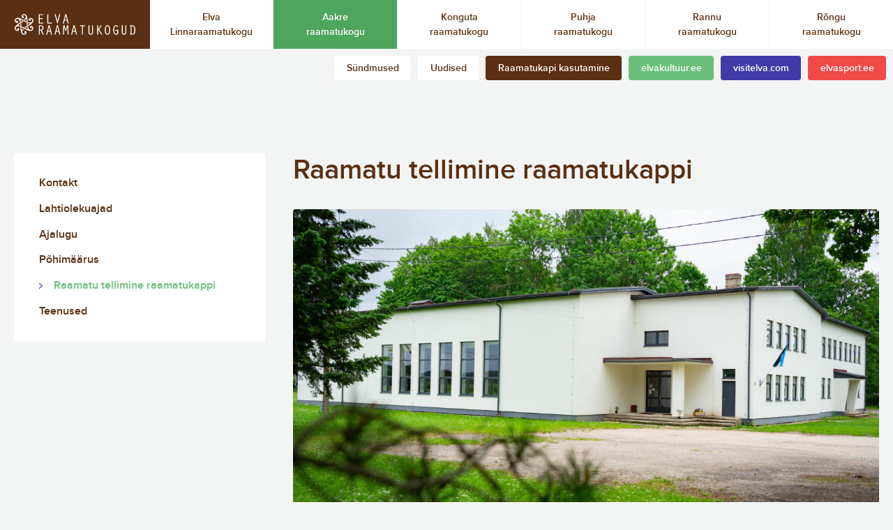

--- FILE ---
content_type: text/html; charset=UTF-8
request_url: https://elvaraamatukogud.ee/aakre-raamatukogu/raamatutellimineraamatukappi/
body_size: 4994
content:
<!doctype html><html lang="et" class="no-js"><head><meta charset="UTF-8"><link media="all" href="https://elvaraamatukogud.ee/wp-content/cache/autoptimize/css/autoptimize_b98286e3d1b3e337f44a428ee098819d.css" rel="stylesheet"><title> Raamatu tellimine raamatukappi</title><link href="//www.google-analytics.com" rel="dns-prefetch"><meta http-equiv="X-UA-Compatible" content="IE=edge,chrome=1"><meta name="viewport" content="width=device-width, initial-scale=1.0"><meta name="theme-color" content="#5b2f12"><meta name='robots' content='max-image-preview:large' /><link rel="alternate" title="oEmbed (JSON)" type="application/json+oembed" href="https://elvaraamatukogud.ee/wp-json/oembed/1.0/embed?url=https%3A%2F%2Felvaraamatukogud.ee%2Faakre-raamatukogu%2Fraamatutellimineraamatukappi%2F" /><link rel="alternate" title="oEmbed (XML)" type="text/xml+oembed" href="https://elvaraamatukogud.ee/wp-json/oembed/1.0/embed?url=https%3A%2F%2Felvaraamatukogud.ee%2Faakre-raamatukogu%2Fraamatutellimineraamatukappi%2F&#038;format=xml" /> <script type="text/javascript" src="https://elvaraamatukogud.ee/wp-content/themes/elva/js/lib/modernizr-2.7.1.min.js?ver=2.7.1" id="modernizr-js"></script> <script type="text/javascript" src="https://elvaraamatukogud.ee/wp-content/themes/elva/js/lazysizes.min.js" id="lazysizes-js"></script> <link rel="https://api.w.org/" href="https://elvaraamatukogud.ee/wp-json/" /><link rel="alternate" title="JSON" type="application/json" href="https://elvaraamatukogud.ee/wp-json/wp/v2/pages/899" /><link rel="apple-touch-icon" sizes="152x152" href="/wp-content/uploads/fbrfg/apple-touch-icon.png"><link rel="icon" type="image/png" sizes="32x32" href="/wp-content/uploads/fbrfg/favicon-32x32.png"><link rel="icon" type="image/png" sizes="16x16" href="/wp-content/uploads/fbrfg/favicon-16x16.png"><link rel="manifest" href="/wp-content/uploads/fbrfg/site.webmanifest"><link rel="mask-icon" href="/wp-content/uploads/fbrfg/safari-pinned-tab.svg" color="#5b2f12"><link rel="shortcut icon" href="/wp-content/uploads/fbrfg/favicon.ico"><meta name="msapplication-TileColor" content="#ffffff"><meta name="msapplication-config" content="/wp-content/uploads/fbrfg/browserconfig.xml"><meta name="theme-color" content="#ffffff"><link rel="icon" href="https://elvaraamatukogud.ee/wp-content/uploads/2019/05/elvakultuur_favicon-150x150.jpg" sizes="32x32" /><link rel="icon" href="https://elvaraamatukogud.ee/wp-content/uploads/2019/05/elvakultuur_favicon.jpg" sizes="192x192" /><link rel="apple-touch-icon" href="https://elvaraamatukogud.ee/wp-content/uploads/2019/05/elvakultuur_favicon.jpg" /><meta name="msapplication-TileImage" content="https://elvaraamatukogud.ee/wp-content/uploads/2019/05/elvakultuur_favicon.jpg" /></head><body class="wp-singular page-template-default page page-id-899 page-child parent-pageid-862 wp-theme-elva raamatutellimineraamatukappi"><header class="header"> <a href="https://elvaraamatukogud.ee" class="header-logo"> <img src="https://elvaraamatukogud.ee/wp-content/themes/elva/assets/elva_raamatukogud.svg" alt=""> </a><ul id="menu-header" class="header-menu"><li class="menu-item-li  has-children level-0"><a class="menu-item" href="https://elvaraamatukogud.ee/elva-linnaraamatukogu/">Elva Linnaraamatukogu</a></li><li class="menu-item-li current-page-ancestor active has-children level-0"><a class="menu-item" href="https://elvaraamatukogud.ee/aakre-raamatukogu/">Aakre raamatukogu</a></li><li class="menu-item-li  has-children level-0"><a class="menu-item" href="https://elvaraamatukogud.ee/konguta-raamatukogu/">Konguta raamatukogu</a></li><li class="menu-item-li  has-children level-0"><a class="menu-item" href="https://elvaraamatukogud.ee/puhja-raamatukogu/">Puhja raamatukogu</a></li><li class="menu-item-li  has-children level-0"><a class="menu-item" href="https://elvaraamatukogud.ee/rannu-raamatukogu/">Rannu raamatukogu</a></li><li class="menu-item-li  has-children level-0"><a class="menu-item" href="https://elvaraamatukogud.ee/rongu-raamatukogu/">Rõngu raamatukogu</a></li></ul><div class="subheader"><ul class="subheader-menu semibold font-s"><li><a href="https://elvaraamatukogud.ee/sundmused/" class="styled-link">Sündmused</a></li><li><a href="https://elvaraamatukogud.ee/uudised/" class="styled-link">Uudised</a></li></ul> <a href="https://elvaraamatukogud.ee/raamatulaenutuskapi-kasutamine/" class="custom-btn slim brown" target="_blank">Raamatukapi kasutamine</a><a href="https://elvakultuur.ee/" class="custom-btn slim green" target="_blank">elvakultuur.ee</a><a href="https://visitelva.com" class="custom-btn slim blue" target="_blank">visitelva.com</a><a href="http://elvasport.ee/" class="custom-btn slim red" target="_blank">elvasport.ee</a></div><div class="mobile-header-menu js-mobile-menu"><ul id="menu-mobile" class="mobile-menu-inner"><li class="menu-item-li level-0"><a class="menu-item" href="https://elvaraamatukogud.ee/sundmused/">Sündmused</a></li><li class="menu-item-li level-0"><a class="menu-item" href="https://elvaraamatukogud.ee/uudised/">Uudised</a></li><li class="menu-item-li current-page-ancestor active has-children level-0"><a class="menu-item" href="https://elvaraamatukogud.ee/aakre-raamatukogu/">Aakre raamatukogu</a><ul class='menu-ul'><li class="menu-item-li level-1"><a class="menu-item" href="https://elvaraamatukogud.ee/aakre-raamatukogu/kontakt/">Kontakt</a></li><li class="menu-item-li level-1"><a class="menu-item" href="https://elvaraamatukogud.ee/aakre-raamatukogu/lahtiolekuajad/">Lahtiolekuajad</a></li><li class="menu-item-li level-1"><a class="menu-item" href="https://elvaraamatukogud.ee/aakre-raamatukogu/ajalugu/">Ajalugu</a></li><li class="menu-item-li level-1"><a class="menu-item" href="https://elvaraamatukogud.ee/aakre-raamatukogu/pohimaarus/">Põhimäärus</a></li><li class="menu-item-li active level-1"><a class="menu-item" href="https://elvaraamatukogud.ee/aakre-raamatukogu/raamatutellimineraamatukappi/">Raamatu tellimine raamatukappi</a></li><li class="menu-item-li level-1"><a class="menu-item" href="https://elvaraamatukogud.ee/aakre-raamatukogu/teenused/">Teenused</a></li></ul></li><li class="menu-item-li  has-children level-0"><a class="menu-item" href="https://elvaraamatukogud.ee/konguta-raamatukogu/">Konguta raamatukogu</a><ul class='menu-ul'><li class="menu-item-li level-1"><a class="menu-item" href="https://elvaraamatukogud.ee/konguta-raamatukogu/raamatu-tellimine-raamatukappi/">Raamatu tellimine raamatukappi</a></li><li class="menu-item-li level-1"><a class="menu-item" href="https://elvaraamatukogud.ee/konguta-raamatukogu/laenutamine/">Laenutamine</a></li><li class="menu-item-li level-1"><a class="menu-item" href="https://elvaraamatukogud.ee/konguta-raamatukogu/teenused/">Teenused</a></li><li class="menu-item-li level-1"><a class="menu-item" href="https://elvaraamatukogud.ee/konguta-raamatukogu/lahtiolekuajad/">Lahtiolekuajad</a></li><li class="menu-item-li level-1"><a class="menu-item" href="https://elvaraamatukogud.ee/konguta-raamatukogu/pohimaarus/">Põhimäärus</a></li><li class="menu-item-li level-1"><a class="menu-item" href="https://elvaraamatukogud.ee/konguta-raamatukogu/kontakt/">Kontakt</a></li><li class="menu-item-li level-1"><a class="menu-item" href="https://elvaraamatukogud.ee/konguta-raamatukogu/ajalugu/">Ajalugu</a></li></ul></li><li class="menu-item-li  has-children level-0"><a class="menu-item" href="https://elvaraamatukogud.ee/puhja-raamatukogu/">Puhja raamatukogu</a><ul class='menu-ul'><li class="menu-item-li level-1"><a class="menu-item" href="https://elvaraamatukogud.ee/puhja-raamatukogu/lahtiolekuajad/">Lahtiolekuajad</a></li><li class="menu-item-li level-1"><a class="menu-item" href="https://elvaraamatukogud.ee/puhja-raamatukogu/ulila-harukogu/">Ulila harukogu</a></li><li class="menu-item-li level-1"><a class="menu-item" href="https://elvaraamatukogud.ee/puhja-raamatukogu/uula-harukogu/">Uula harukogu</a></li><li class="menu-item-li level-1"><a class="menu-item" href="https://elvaraamatukogud.ee/puhja-raamatukogu/laenutamine/">Laenutamine</a></li><li class="menu-item-li level-1"><a class="menu-item" href="https://elvaraamatukogud.ee/puhja-raamatukogu/internetipunkt/">Ajalugu</a></li><li class="menu-item-li level-1"><a class="menu-item" href="https://elvaraamatukogud.ee/puhja-raamatukogu/pohimaarus/">Põhimäärus</a></li><li class="menu-item-li level-1"><a class="menu-item" href="https://elvaraamatukogud.ee/puhja-raamatukogu/kontakt/">Kontakt</a></li></ul></li><li class="menu-item-li  has-children level-0"><a class="menu-item" href="https://elvaraamatukogud.ee/rannu-raamatukogu/">Rannu raamatukogu</a><ul class='menu-ul'><li class="menu-item-li level-1"><a class="menu-item" href="https://elvaraamatukogud.ee/rannu-raamatukogu/lahtiolekuajad/">Lahtiolekuajad</a></li><li class="menu-item-li level-1"><a class="menu-item" href="https://elvaraamatukogud.ee/rannu-raamatukogu/laenutuskapp/">Laenutamine</a></li><li class="menu-item-li level-1"><a class="menu-item" href="https://elvaraamatukogud.ee/rannu-raamatukogu/teenused/">Teenused</a></li><li class="menu-item-li level-1"><a class="menu-item" href="https://elvaraamatukogud.ee/rannu-raamatukogu/internetipunkt/">Ajalugu</a></li><li class="menu-item-li level-1"><a class="menu-item" href="https://elvaraamatukogud.ee/rannu-raamatukogu/pohimaarus/">Põhimäärus</a></li><li class="menu-item-li level-1"><a class="menu-item" href="https://elvaraamatukogud.ee/rannu-raamatukogu/kontakt/">Kontakt</a></li><li class="menu-item-li level-1"><a class="menu-item" href="https://elvaraamatukogud.ee/rannu-raamatukogu/sangla-harukogu/">Sangla harukogu</a></li></ul></li><li class="menu-item-li  has-children level-0"><a class="menu-item" href="https://elvaraamatukogud.ee/rongu-raamatukogu/">Rõngu raamatukogu</a><ul class='menu-ul'><li class="menu-item-li level-1"><a class="menu-item" href="https://elvaraamatukogud.ee/rongu-raamatukogu/kontakt/">Kontakt</a></li><li class="menu-item-li level-1"><a class="menu-item" href="https://elvaraamatukogud.ee/rongu-raamatukogu/lahtiolekuajad/">Lahtiolekuajad</a></li><li class="menu-item-li level-1"><a class="menu-item" href="https://elvaraamatukogud.ee/rongu-raamatukogu/internetipunkt/">Ajalugu</a></li><li class="menu-item-li level-1"><a class="menu-item" href="https://elvaraamatukogud.ee/rongu-raamatukogu/pohimaarus/">Põhimäärus</a></li><li class="menu-item-li level-1"><a class="menu-item" href="https://elvaraamatukogud.ee/rongu-raamatukogu/erivajadusega-kulastajale/">Erivajadusega külastajale</a></li><li class="menu-item-li level-1"><a class="menu-item" href="https://elvaraamatukogud.ee/rongu-raamatukogu/raamatukapp/">Raamatu tellimine raamatukappi</a></li><li class="menu-item-li level-1"><a class="menu-item" href="https://elvaraamatukogud.ee/rongu-raamatukogu/hellenurme-harukogu/">Hellenurme harukogu</a></li><li class="menu-item-li level-1"><a class="menu-item" href="https://elvaraamatukogud.ee/rongu-raamatukogu/pilte-sundmustest/">Pilte Hellenurme harukogu sündmustest</a></li><li class="menu-item-li level-1"><a class="menu-item" href="https://elvaraamatukogud.ee/rongu-raamatukogu/koruste-harukogu/">Koruste harukogu</a></li><li class="menu-item-li level-1"><a class="menu-item" href="https://elvaraamatukogud.ee/rongu-raamatukogu/teedla-harukogu/">Teedla harukogu</a></li><li class="menu-item-li level-1"><a class="menu-item" href="https://elvaraamatukogud.ee/rongu-raamatukogu/valguta-harukogu/">Valguta harukogu</a></li></ul></li></ul><div class="other-sites"><a href="https://elvaraamatukogud.ee/raamatulaenutuskapi-kasutamine/" class="custom-btn slim brown" target="_blank">Raamatukapi kasutamine</a><a href="https://elvakultuur.ee/" class="custom-btn slim green" target="_blank">elvakultuur.ee</a><a href="https://visitelva.com" class="custom-btn slim blue" target="_blank">visitelva.com</a><a href="http://elvasport.ee/" class="custom-btn slim red" target="_blank">elvasport.ee</a></div></div> <button class="menu-btn js-menu-btn"> <svg id="Layer_1" data-name="Layer 1" xmlns="http://www.w3.org/2000/svg" viewBox="0 0 20 15"> <defs> </defs><title>Vector Smart Object7</title> <polygon class="arrow top" points="16 0 14 2 12 4 14 6 16 4 18 6 20 4 18 2 16 0"></polygon> <polygon class="arrow top" points="4 0 2 2 0 4 2 6 4 4 6 6 8 4 6 2 4 0"></polygon> <polygon class="arrow bottom" points="4 11 2 9 0 11 2 13 4 15 6 13 8 11 6 9 4 11"></polygon> <polygon class="arrow bottom" points="16 11 14 9 12 11 14 13 16 15 18 13 20 11 18 9 16 11"></polygon> </svg> </button></header><main role="main" class="content"><section class="global-section section-top bg-gray"><div class="container"><div class="common-wrapper"><div class="sidebar-wrapper"><ul class="sidebar-menu"><li class="menu-item-li"> <a href="https://elvaraamatukogud.ee/aakre-raamatukogu/kontakt/" class="menu-item medium styled-link ">Kontakt</a></li><li class="menu-item-li"> <a href="https://elvaraamatukogud.ee/aakre-raamatukogu/lahtiolekuajad/" class="menu-item medium styled-link ">Lahtiolekuajad</a></li><li class="menu-item-li"> <a href="https://elvaraamatukogud.ee/aakre-raamatukogu/ajalugu/" class="menu-item medium styled-link ">Ajalugu</a></li><li class="menu-item-li"> <a href="https://elvaraamatukogud.ee/aakre-raamatukogu/pohimaarus/" class="menu-item medium styled-link ">Põhimäärus</a></li><li class="menu-item-li"> <a href="https://elvaraamatukogud.ee/aakre-raamatukogu/raamatutellimineraamatukappi/" class="menu-item medium styled-link active">Raamatu tellimine raamatukappi</a></li><li class="menu-item-li"> <a href="https://elvaraamatukogud.ee/aakre-raamatukogu/teenused/" class="menu-item medium styled-link ">Teenused</a></li></ul></div><div class="content-wrapper"><h1>Raamatu tellimine raamatukappi</h1><div class="featured-img"> <img
 data-sizes="auto"
 src="https://elvaraamatukogud.ee/wp-content/uploads/2019/07/2019.06.14__Aakre_Rahvamaja__Jaak-Jänes-154-150x150.jpg"
 data-src="https://elvaraamatukogud.ee/wp-content/uploads/2019/07/2019.06.14__Aakre_Rahvamaja__Jaak-Jänes-154-1280x853.jpg"
 data-srcset="https://elvaraamatukogud.ee/wp-content/uploads/2019/07/2019.06.14__Aakre_Rahvamaja__Jaak-Jänes-154-2560x1707.jpg 2560w, https://elvaraamatukogud.ee/wp-content/uploads/2019/07/2019.06.14__Aakre_Rahvamaja__Jaak-Jänes-154-1920x1280.jpg 1920w, https://elvaraamatukogud.ee/wp-content/uploads/2019/07/2019.06.14__Aakre_Rahvamaja__Jaak-Jänes-154-1280x853.jpg 1280w, https://elvaraamatukogud.ee/wp-content/uploads/2019/07/2019.06.14__Aakre_Rahvamaja__Jaak-Jänes-154-800x533.jpg 800w, https://elvaraamatukogud.ee/wp-content/uploads/2019/07/2019.06.14__Aakre_Rahvamaja__Jaak-Jänes-154-150x150.jpg 150w" class="responsive-img lazyload" /></div><p>Raamatu tellimine raamatukappi</p><p>Aakre raamatukogu klientidel on võimalik raamatuid laenutada raamatulaenutuskapi kaudu.</p><p>Raamatulaenutuskapi teenust pakutakse kõigile täiskasvanutele, kes on registreeritud raamatukogu lugejaks. Raamatukapp asub Aakre rahvamaja otsaseina juures. Raamatute tellimiseks raamatukappi on mitu võimalust.</p><p>Reserveerige raamatud ja raamatukapp lugejaportaalis URRAM</p><p>Logige sisse ID- kaardi või mobiili ID-ga lugejaportaali lugeja.ee Otsige välja teavikukataloogist sobivad raamatud ning jälgige, et raamatukoguna oleks kirjas Aakre raamatukogu Vajutage otsitud raamatu juures olevale märkele „Loe lähemalt!&#8221; Kerige lehte allapoole, kuni näete valikuid Tutvustus/Leidumus/ReserveeriVajutage „Reserveeri&#8221; valikuleVajutage kirjele „Aakre raamatukogu&#8221;, et avada raamatukapi võimalus ja valige märge „Kappi&#8221;</p><p>Olete edukalt reserveerinud raamatu, mis pannakse Teile lugemiseks raamatukappi. Raamatu saab kätte, kasutades sõnumiga edastatud koodi.</p><p>Raamatukoguhoidja vahendusel</p><p>Helistage telefonil 51960008 raamatukogu lahtioleku aegadel, reserveerige raamatud ning andke teada soovist saada need kätte raamatukapist</p><p>või</p><p>kirjutage e-kiri aadressil aakre.raamatukogu@elva.ee ja lisage raamatukapi soov.</p><p>Kuidas tellitud raamatu laenutuskapist kätte saab?</p><p>Raamatu kappi saabumisel saabub teile SMS või e-kiri uksekoodi ning järele tulemise tähtajaga. Sisestage kapil olevale paneelile teile saadetud uksekood, võtke kapist raamatud ning sulgege uks. Laenutähtaeg hakkab jooksma ajast, kui raamatud sisestatakse raamatukappi. Tellitud raamatutele saab järele tulla kolme päeva jooksul. Tähtaja möödudes tellimus tühistatakse.</p><p>NB! Raamatukappi täidetakse vaid raamatukogu lahtiolekuaegadel, näiteks laupäeva õhtul tehtud reserveering täidetakse esmaspäeva hommikul.</p><p>&nbsp;</p><p>Raamatute tagastamine</p><p>Raamatuid saab tagastada raamatukokku või laenutuskappi.</p><p>&nbsp;</p></div></div></div></section></main><footer class="footer bg-green"><div class="container content-white"><div class="footer-inner"> <a href="" class="footer-logo"><img src="https://elvaraamatukogud.ee/wp-content/themes/elva/assets/elva_raamatukogud.svg" alt=""></a><div class="footer-info"> <span class="font-s semibold">Elva valla haridus- ja kultuuriosakond</span> <br><div class="icon-btns-inline align-right"> <a href="https://www.google.ee/maps/place/Elva+vallavalitsus/@58.2238095,26.4155995,17z/data=!3m1!4b1!4m5!3m4!1s0x46eb3f8af250faf1:0xff4ec86a4e4b715c!8m2!3d58.2238067!4d26.4177882" class="icon-btn icon-location" target="_blank">Aadress:<span class="regular">&nbsp;Kesk 32, 61507, Elva</span></a></div></div></div></div></footer></body></html> <script type="speculationrules">{"prefetch":[{"source":"document","where":{"and":[{"href_matches":"/*"},{"not":{"href_matches":["/wp-*.php","/wp-admin/*","/wp-content/uploads/*","/wp-content/*","/wp-content/plugins/*","/wp-content/themes/elva/*","/*\\?(.+)"]}},{"not":{"selector_matches":"a[rel~=\"nofollow\"]"}},{"not":{"selector_matches":".no-prefetch, .no-prefetch a"}}]},"eagerness":"conservative"}]}</script> <script type="text/javascript" src="https://elvaraamatukogud.ee/wp-content/themes/elva/js/jquery-3.3.1.min.js" id="jquery-js"></script> <script type="text/javascript" src="https://elvaraamatukogud.ee/wp-content/themes/elva/js/scripts.js" id="global-js"></script> <script type="text/javascript" src="https://elvaraamatukogud.ee/wp-content/themes/elva/js/selectize.js" id="selectize-js"></script> <script type="text/javascript" src="https://elvaraamatukogud.ee/wp-includes/js/jquery/jquery-migrate.min.js?ver=3.4.1" id="jquery-migrate-js"></script> <script id="wp-emoji-settings" type="application/json">{"baseUrl":"https://s.w.org/images/core/emoji/17.0.2/72x72/","ext":".png","svgUrl":"https://s.w.org/images/core/emoji/17.0.2/svg/","svgExt":".svg","source":{"concatemoji":"https://elvaraamatukogud.ee/wp-includes/js/wp-emoji-release.min.js?ver=6.9"}}</script> <script type="module">/*! This file is auto-generated */
const a=JSON.parse(document.getElementById("wp-emoji-settings").textContent),o=(window._wpemojiSettings=a,"wpEmojiSettingsSupports"),s=["flag","emoji"];function i(e){try{var t={supportTests:e,timestamp:(new Date).valueOf()};sessionStorage.setItem(o,JSON.stringify(t))}catch(e){}}function c(e,t,n){e.clearRect(0,0,e.canvas.width,e.canvas.height),e.fillText(t,0,0);t=new Uint32Array(e.getImageData(0,0,e.canvas.width,e.canvas.height).data);e.clearRect(0,0,e.canvas.width,e.canvas.height),e.fillText(n,0,0);const a=new Uint32Array(e.getImageData(0,0,e.canvas.width,e.canvas.height).data);return t.every((e,t)=>e===a[t])}function p(e,t){e.clearRect(0,0,e.canvas.width,e.canvas.height),e.fillText(t,0,0);var n=e.getImageData(16,16,1,1);for(let e=0;e<n.data.length;e++)if(0!==n.data[e])return!1;return!0}function u(e,t,n,a){switch(t){case"flag":return n(e,"\ud83c\udff3\ufe0f\u200d\u26a7\ufe0f","\ud83c\udff3\ufe0f\u200b\u26a7\ufe0f")?!1:!n(e,"\ud83c\udde8\ud83c\uddf6","\ud83c\udde8\u200b\ud83c\uddf6")&&!n(e,"\ud83c\udff4\udb40\udc67\udb40\udc62\udb40\udc65\udb40\udc6e\udb40\udc67\udb40\udc7f","\ud83c\udff4\u200b\udb40\udc67\u200b\udb40\udc62\u200b\udb40\udc65\u200b\udb40\udc6e\u200b\udb40\udc67\u200b\udb40\udc7f");case"emoji":return!a(e,"\ud83e\u1fac8")}return!1}function f(e,t,n,a){let r;const o=(r="undefined"!=typeof WorkerGlobalScope&&self instanceof WorkerGlobalScope?new OffscreenCanvas(300,150):document.createElement("canvas")).getContext("2d",{willReadFrequently:!0}),s=(o.textBaseline="top",o.font="600 32px Arial",{});return e.forEach(e=>{s[e]=t(o,e,n,a)}),s}function r(e){var t=document.createElement("script");t.src=e,t.defer=!0,document.head.appendChild(t)}a.supports={everything:!0,everythingExceptFlag:!0},new Promise(t=>{let n=function(){try{var e=JSON.parse(sessionStorage.getItem(o));if("object"==typeof e&&"number"==typeof e.timestamp&&(new Date).valueOf()<e.timestamp+604800&&"object"==typeof e.supportTests)return e.supportTests}catch(e){}return null}();if(!n){if("undefined"!=typeof Worker&&"undefined"!=typeof OffscreenCanvas&&"undefined"!=typeof URL&&URL.createObjectURL&&"undefined"!=typeof Blob)try{var e="postMessage("+f.toString()+"("+[JSON.stringify(s),u.toString(),c.toString(),p.toString()].join(",")+"));",a=new Blob([e],{type:"text/javascript"});const r=new Worker(URL.createObjectURL(a),{name:"wpTestEmojiSupports"});return void(r.onmessage=e=>{i(n=e.data),r.terminate(),t(n)})}catch(e){}i(n=f(s,u,c,p))}t(n)}).then(e=>{for(const n in e)a.supports[n]=e[n],a.supports.everything=a.supports.everything&&a.supports[n],"flag"!==n&&(a.supports.everythingExceptFlag=a.supports.everythingExceptFlag&&a.supports[n]);var t;a.supports.everythingExceptFlag=a.supports.everythingExceptFlag&&!a.supports.flag,a.supports.everything||((t=a.source||{}).concatemoji?r(t.concatemoji):t.wpemoji&&t.twemoji&&(r(t.twemoji),r(t.wpemoji)))});
//# sourceURL=https://elvaraamatukogud.ee/wp-includes/js/wp-emoji-loader.min.js</script>

--- FILE ---
content_type: text/css
request_url: https://elvaraamatukogud.ee/wp-content/cache/autoptimize/css/autoptimize_b98286e3d1b3e337f44a428ee098819d.css
body_size: 11056
content:
img:is([sizes=auto i],[sizes^="auto," i]){contain-intrinsic-size:3000px 1500px}
img.wp-smiley,img.emoji{display:inline !important;border:none !important;box-shadow:none !important;height:1em !important;width:1em !important;margin:0 .07em !important;vertical-align:-.1em !important;background:0 0 !important;padding:0 !important}
:root{--wp-block-synced-color:#7a00df;--wp-block-synced-color--rgb:122,0,223;--wp-bound-block-color:var(--wp-block-synced-color);--wp-editor-canvas-background:#ddd;--wp-admin-theme-color:#007cba;--wp-admin-theme-color--rgb:0,124,186;--wp-admin-theme-color-darker-10:#006ba1;--wp-admin-theme-color-darker-10--rgb:0,107,160.5;--wp-admin-theme-color-darker-20:#005a87;--wp-admin-theme-color-darker-20--rgb:0,90,135;--wp-admin-border-width-focus:2px}@media (min-resolution:192dpi){:root{--wp-admin-border-width-focus:1.5px}}.wp-element-button{cursor:pointer}:root .has-very-light-gray-background-color{background-color:#eee}:root .has-very-dark-gray-background-color{background-color:#313131}:root .has-very-light-gray-color{color:#eee}:root .has-very-dark-gray-color{color:#313131}:root .has-vivid-green-cyan-to-vivid-cyan-blue-gradient-background{background:linear-gradient(135deg,#00d084,#0693e3)}:root .has-purple-crush-gradient-background{background:linear-gradient(135deg,#34e2e4,#4721fb 50%,#ab1dfe)}:root .has-hazy-dawn-gradient-background{background:linear-gradient(135deg,#faaca8,#dad0ec)}:root .has-subdued-olive-gradient-background{background:linear-gradient(135deg,#fafae1,#67a671)}:root .has-atomic-cream-gradient-background{background:linear-gradient(135deg,#fdd79a,#004a59)}:root .has-nightshade-gradient-background{background:linear-gradient(135deg,#330968,#31cdcf)}:root .has-midnight-gradient-background{background:linear-gradient(135deg,#020381,#2874fc)}:root{--wp--preset--font-size--normal:16px;--wp--preset--font-size--huge:42px}.has-regular-font-size{font-size:1em}.has-larger-font-size{font-size:2.625em}.has-normal-font-size{font-size:var(--wp--preset--font-size--normal)}.has-huge-font-size{font-size:var(--wp--preset--font-size--huge)}.has-text-align-center{text-align:center}.has-text-align-left{text-align:left}.has-text-align-right{text-align:right}.has-fit-text{white-space:nowrap!important}#end-resizable-editor-section{display:none}.aligncenter{clear:both}.items-justified-left{justify-content:flex-start}.items-justified-center{justify-content:center}.items-justified-right{justify-content:flex-end}.items-justified-space-between{justify-content:space-between}.screen-reader-text{border:0;clip-path:inset(50%);height:1px;margin:-1px;overflow:hidden;padding:0;position:absolute;width:1px;word-wrap:normal!important}.screen-reader-text:focus{background-color:#ddd;clip-path:none;color:#444;display:block;font-size:1em;height:auto;left:5px;line-height:normal;padding:15px 23px 14px;text-decoration:none;top:5px;width:auto;z-index:100000}html :where(.has-border-color){border-style:solid}html :where([style*=border-top-color]){border-top-style:solid}html :where([style*=border-right-color]){border-right-style:solid}html :where([style*=border-bottom-color]){border-bottom-style:solid}html :where([style*=border-left-color]){border-left-style:solid}html :where([style*=border-width]){border-style:solid}html :where([style*=border-top-width]){border-top-style:solid}html :where([style*=border-right-width]){border-right-style:solid}html :where([style*=border-bottom-width]){border-bottom-style:solid}html :where([style*=border-left-width]){border-left-style:solid}html :where(img[class*=wp-image-]){height:auto;max-width:100%}:where(figure){margin:0 0 1em}html :where(.is-position-sticky){--wp-admin--admin-bar--position-offset:var(--wp-admin--admin-bar--height,0px)}@media screen and (max-width:600px){html :where(.is-position-sticky){--wp-admin--admin-bar--position-offset:0px}}
:root{--wp--preset--aspect-ratio--square:1;--wp--preset--aspect-ratio--4-3:4/3;--wp--preset--aspect-ratio--3-4:3/4;--wp--preset--aspect-ratio--3-2:3/2;--wp--preset--aspect-ratio--2-3:2/3;--wp--preset--aspect-ratio--16-9:16/9;--wp--preset--aspect-ratio--9-16:9/16;--wp--preset--color--black:#000;--wp--preset--color--cyan-bluish-gray:#abb8c3;--wp--preset--color--white:#fff;--wp--preset--color--pale-pink:#f78da7;--wp--preset--color--vivid-red:#cf2e2e;--wp--preset--color--luminous-vivid-orange:#ff6900;--wp--preset--color--luminous-vivid-amber:#fcb900;--wp--preset--color--light-green-cyan:#7bdcb5;--wp--preset--color--vivid-green-cyan:#00d084;--wp--preset--color--pale-cyan-blue:#8ed1fc;--wp--preset--color--vivid-cyan-blue:#0693e3;--wp--preset--color--vivid-purple:#9b51e0;--wp--preset--gradient--vivid-cyan-blue-to-vivid-purple:linear-gradient(135deg,#0693e3 0%,#9b51e0 100%);--wp--preset--gradient--light-green-cyan-to-vivid-green-cyan:linear-gradient(135deg,#7adcb4 0%,#00d082 100%);--wp--preset--gradient--luminous-vivid-amber-to-luminous-vivid-orange:linear-gradient(135deg,#fcb900 0%,#ff6900 100%);--wp--preset--gradient--luminous-vivid-orange-to-vivid-red:linear-gradient(135deg,#ff6900 0%,#cf2e2e 100%);--wp--preset--gradient--very-light-gray-to-cyan-bluish-gray:linear-gradient(135deg,#eee 0%,#a9b8c3 100%);--wp--preset--gradient--cool-to-warm-spectrum:linear-gradient(135deg,#4aeadc 0%,#9778d1 20%,#cf2aba 40%,#ee2c82 60%,#fb6962 80%,#fef84c 100%);--wp--preset--gradient--blush-light-purple:linear-gradient(135deg,#ffceec 0%,#9896f0 100%);--wp--preset--gradient--blush-bordeaux:linear-gradient(135deg,#fecda5 0%,#fe2d2d 50%,#6b003e 100%);--wp--preset--gradient--luminous-dusk:linear-gradient(135deg,#ffcb70 0%,#c751c0 50%,#4158d0 100%);--wp--preset--gradient--pale-ocean:linear-gradient(135deg,#fff5cb 0%,#b6e3d4 50%,#33a7b5 100%);--wp--preset--gradient--electric-grass:linear-gradient(135deg,#caf880 0%,#71ce7e 100%);--wp--preset--gradient--midnight:linear-gradient(135deg,#020381 0%,#2874fc 100%);--wp--preset--font-size--small:13px;--wp--preset--font-size--medium:20px;--wp--preset--font-size--large:36px;--wp--preset--font-size--x-large:42px;--wp--preset--spacing--20:.44rem;--wp--preset--spacing--30:.67rem;--wp--preset--spacing--40:1rem;--wp--preset--spacing--50:1.5rem;--wp--preset--spacing--60:2.25rem;--wp--preset--spacing--70:3.38rem;--wp--preset--spacing--80:5.06rem;--wp--preset--shadow--natural:6px 6px 9px rgba(0,0,0,.2);--wp--preset--shadow--deep:12px 12px 50px rgba(0,0,0,.4);--wp--preset--shadow--sharp:6px 6px 0px rgba(0,0,0,.2);--wp--preset--shadow--outlined:6px 6px 0px -3px #fff,6px 6px #000;--wp--preset--shadow--crisp:6px 6px 0px #000}:where(.is-layout-flex){gap:.5em}:where(.is-layout-grid){gap:.5em}body .is-layout-flex{display:flex}.is-layout-flex{flex-wrap:wrap;align-items:center}.is-layout-flex>:is(*,div){margin:0}body .is-layout-grid{display:grid}.is-layout-grid>:is(*,div){margin:0}:where(.wp-block-columns.is-layout-flex){gap:2em}:where(.wp-block-columns.is-layout-grid){gap:2em}:where(.wp-block-post-template.is-layout-flex){gap:1.25em}:where(.wp-block-post-template.is-layout-grid){gap:1.25em}.has-black-color{color:var(--wp--preset--color--black) !important}.has-cyan-bluish-gray-color{color:var(--wp--preset--color--cyan-bluish-gray) !important}.has-white-color{color:var(--wp--preset--color--white) !important}.has-pale-pink-color{color:var(--wp--preset--color--pale-pink) !important}.has-vivid-red-color{color:var(--wp--preset--color--vivid-red) !important}.has-luminous-vivid-orange-color{color:var(--wp--preset--color--luminous-vivid-orange) !important}.has-luminous-vivid-amber-color{color:var(--wp--preset--color--luminous-vivid-amber) !important}.has-light-green-cyan-color{color:var(--wp--preset--color--light-green-cyan) !important}.has-vivid-green-cyan-color{color:var(--wp--preset--color--vivid-green-cyan) !important}.has-pale-cyan-blue-color{color:var(--wp--preset--color--pale-cyan-blue) !important}.has-vivid-cyan-blue-color{color:var(--wp--preset--color--vivid-cyan-blue) !important}.has-vivid-purple-color{color:var(--wp--preset--color--vivid-purple) !important}.has-black-background-color{background-color:var(--wp--preset--color--black) !important}.has-cyan-bluish-gray-background-color{background-color:var(--wp--preset--color--cyan-bluish-gray) !important}.has-white-background-color{background-color:var(--wp--preset--color--white) !important}.has-pale-pink-background-color{background-color:var(--wp--preset--color--pale-pink) !important}.has-vivid-red-background-color{background-color:var(--wp--preset--color--vivid-red) !important}.has-luminous-vivid-orange-background-color{background-color:var(--wp--preset--color--luminous-vivid-orange) !important}.has-luminous-vivid-amber-background-color{background-color:var(--wp--preset--color--luminous-vivid-amber) !important}.has-light-green-cyan-background-color{background-color:var(--wp--preset--color--light-green-cyan) !important}.has-vivid-green-cyan-background-color{background-color:var(--wp--preset--color--vivid-green-cyan) !important}.has-pale-cyan-blue-background-color{background-color:var(--wp--preset--color--pale-cyan-blue) !important}.has-vivid-cyan-blue-background-color{background-color:var(--wp--preset--color--vivid-cyan-blue) !important}.has-vivid-purple-background-color{background-color:var(--wp--preset--color--vivid-purple) !important}.has-black-border-color{border-color:var(--wp--preset--color--black) !important}.has-cyan-bluish-gray-border-color{border-color:var(--wp--preset--color--cyan-bluish-gray) !important}.has-white-border-color{border-color:var(--wp--preset--color--white) !important}.has-pale-pink-border-color{border-color:var(--wp--preset--color--pale-pink) !important}.has-vivid-red-border-color{border-color:var(--wp--preset--color--vivid-red) !important}.has-luminous-vivid-orange-border-color{border-color:var(--wp--preset--color--luminous-vivid-orange) !important}.has-luminous-vivid-amber-border-color{border-color:var(--wp--preset--color--luminous-vivid-amber) !important}.has-light-green-cyan-border-color{border-color:var(--wp--preset--color--light-green-cyan) !important}.has-vivid-green-cyan-border-color{border-color:var(--wp--preset--color--vivid-green-cyan) !important}.has-pale-cyan-blue-border-color{border-color:var(--wp--preset--color--pale-cyan-blue) !important}.has-vivid-cyan-blue-border-color{border-color:var(--wp--preset--color--vivid-cyan-blue) !important}.has-vivid-purple-border-color{border-color:var(--wp--preset--color--vivid-purple) !important}.has-vivid-cyan-blue-to-vivid-purple-gradient-background{background:var(--wp--preset--gradient--vivid-cyan-blue-to-vivid-purple) !important}.has-light-green-cyan-to-vivid-green-cyan-gradient-background{background:var(--wp--preset--gradient--light-green-cyan-to-vivid-green-cyan) !important}.has-luminous-vivid-amber-to-luminous-vivid-orange-gradient-background{background:var(--wp--preset--gradient--luminous-vivid-amber-to-luminous-vivid-orange) !important}.has-luminous-vivid-orange-to-vivid-red-gradient-background{background:var(--wp--preset--gradient--luminous-vivid-orange-to-vivid-red) !important}.has-very-light-gray-to-cyan-bluish-gray-gradient-background{background:var(--wp--preset--gradient--very-light-gray-to-cyan-bluish-gray) !important}.has-cool-to-warm-spectrum-gradient-background{background:var(--wp--preset--gradient--cool-to-warm-spectrum) !important}.has-blush-light-purple-gradient-background{background:var(--wp--preset--gradient--blush-light-purple) !important}.has-blush-bordeaux-gradient-background{background:var(--wp--preset--gradient--blush-bordeaux) !important}.has-luminous-dusk-gradient-background{background:var(--wp--preset--gradient--luminous-dusk) !important}.has-pale-ocean-gradient-background{background:var(--wp--preset--gradient--pale-ocean) !important}.has-electric-grass-gradient-background{background:var(--wp--preset--gradient--electric-grass) !important}.has-midnight-gradient-background{background:var(--wp--preset--gradient--midnight) !important}.has-small-font-size{font-size:var(--wp--preset--font-size--small) !important}.has-medium-font-size{font-size:var(--wp--preset--font-size--medium) !important}.has-large-font-size{font-size:var(--wp--preset--font-size--large) !important}.has-x-large-font-size{font-size:var(--wp--preset--font-size--x-large) !important}
/*! This file is auto-generated */
.wp-block-button__link{color:#fff;background-color:#32373c;border-radius:9999px;box-shadow:none;text-decoration:none;padding:calc(.667em + 2px) calc(1.333em + 2px);font-size:1.125em}.wp-block-file__button{background:#32373c;color:#fff;text-decoration:none}
/*! normalize.css v8.0.1 | MIT License | github.com/necolas/normalize.css */
html{line-height:1.15;-webkit-text-size-adjust:100%}body{margin:0}main{display:block}h1{font-size:2em;margin:.67em 0}hr{box-sizing:content-box;height:0;overflow:visible}pre{font-family:monospace,monospace;font-size:1em}a{background-color:transparent}abbr[title]{border-bottom:none;text-decoration:underline;text-decoration:underline dotted}b,strong{font-weight:bolder}code,kbd,samp{font-family:monospace,monospace;font-size:1em}small{font-size:80%}sub,sup{font-size:75%;line-height:0;position:relative;vertical-align:baseline}sub{bottom:-.25em}sup{top:-.5em}img{border-style:none}button,input,optgroup,select,textarea{font-family:inherit;font-size:100%;line-height:1.15;margin:0}button,input{overflow:visible}button,select{text-transform:none}button,[type=button],[type=reset],[type=submit]{-webkit-appearance:button}button::-moz-focus-inner,[type=button]::-moz-focus-inner,[type=reset]::-moz-focus-inner,[type=submit]::-moz-focus-inner{border-style:none;padding:0}button:-moz-focusring,[type=button]:-moz-focusring,[type=reset]:-moz-focusring,[type=submit]:-moz-focusring{outline:1px dotted ButtonText}fieldset{padding:.35em .75em .625em}legend{box-sizing:border-box;color:inherit;display:table;max-width:100%;padding:0;white-space:normal}progress{vertical-align:baseline}textarea{overflow:auto}[type=checkbox],[type=radio]{box-sizing:border-box;padding:0}[type=number]::-webkit-inner-spin-button,[type=number]::-webkit-outer-spin-button{height:auto}[type=search]{-webkit-appearance:textfield;outline-offset:-2px}[type=search]::-webkit-search-decoration{-webkit-appearance:none}::-webkit-file-upload-button{-webkit-appearance:button;font:inherit}details{display:block}summary{display:list-item}template{display:none}[hidden]{display:none}
.selectize-control.plugin-drag_drop.multi>.selectize-input>div.ui-sortable-placeholder{visibility:visible !important;background:#f2f2f2 !important;background:rgba(0,0,0,.06) !important;border:0 none !important;-webkit-box-shadow:inset 0 0 12px 4px #fff;box-shadow:inset 0 0 12px 4px #fff}.selectize-control.plugin-drag_drop .ui-sortable-placeholder:after{content:'!';visibility:hidden}.selectize-control.plugin-drag_drop .ui-sortable-helper{-webkit-box-shadow:0 2px 5px rgba(0,0,0,.2);box-shadow:0 2px 5px rgba(0,0,0,.2)}.selectize-dropdown-header{position:relative;padding:5px 8px;border-bottom:1px solid #d0d0d0;background:#f8f8f8;-webkit-border-radius:3px 3px 0 0;-moz-border-radius:3px 3px 0 0;border-radius:3px 3px 0 0}.selectize-dropdown-header-close{position:absolute;right:8px;top:50%;color:#303030;opacity:.4;margin-top:-12px;line-height:20px;font-size:20px !important}.selectize-dropdown-header-close:hover{color:#000}.selectize-dropdown.plugin-optgroup_columns .optgroup{border-right:1px solid #f2f2f2;border-top:0 none;float:left;-webkit-box-sizing:border-box;-moz-box-sizing:border-box;box-sizing:border-box}.selectize-dropdown.plugin-optgroup_columns .optgroup:last-child{border-right:0 none}.selectize-dropdown.plugin-optgroup_columns .optgroup:before{display:none}.selectize-dropdown.plugin-optgroup_columns .optgroup-header{border-top:0 none}.selectize-control.plugin-remove_button [data-value]{position:relative;padding-right:24px !important}.selectize-control.plugin-remove_button [data-value] .remove{z-index:1;position:absolute;top:0;right:0;bottom:0;width:17px;text-align:center;font-weight:700;font-size:12px;color:inherit;text-decoration:none;vertical-align:middle;display:inline-block;padding:2px 0 0;border-left:1px solid #0073bb;-webkit-border-radius:0 2px 2px 0;-moz-border-radius:0 2px 2px 0;border-radius:0 2px 2px 0;-webkit-box-sizing:border-box;-moz-box-sizing:border-box;box-sizing:border-box}.selectize-control.plugin-remove_button [data-value] .remove:hover{background:rgba(0,0,0,.05)}.selectize-control.plugin-remove_button [data-value].active .remove{border-left-color:#00578d}.selectize-control.plugin-remove_button .disabled [data-value] .remove:hover{background:0 0}.selectize-control.plugin-remove_button .disabled [data-value] .remove{border-left-color:#aaa}.selectize-control.plugin-remove_button .remove-single{position:absolute;right:0;top:0;font-size:23px}.selectize-control{position:relative}.selectize-dropdown,.selectize-input,.selectize-input input{color:#303030;font-family:inherit;font-size:13px;line-height:18px;-webkit-font-smoothing:inherit}.selectize-input,.selectize-control.single .selectize-input.input-active{background:#fff;cursor:text;display:inline-block}.selectize-input{border:1px solid #d0d0d0;padding:8px;display:inline-block;width:100%;overflow:hidden;position:relative;z-index:1;-webkit-box-sizing:border-box;-moz-box-sizing:border-box;box-sizing:border-box;-webkit-box-shadow:inset 0 1px 1px rgba(0,0,0,.1);box-shadow:inset 0 1px 1px rgba(0,0,0,.1);-webkit-border-radius:3px;-moz-border-radius:3px;border-radius:3px}.selectize-control.multi .selectize-input.has-items{padding:5px 8px 2px}.selectize-input.full{background-color:#fff}.selectize-input.disabled,.selectize-input.disabled *{cursor:default !important}.selectize-input.focus{-webkit-box-shadow:inset 0 1px 2px rgba(0,0,0,.15);box-shadow:inset 0 1px 2px rgba(0,0,0,.15)}.selectize-input.dropdown-active{-webkit-border-radius:3px 3px 0 0;-moz-border-radius:3px 3px 0 0;border-radius:3px 3px 0 0}.selectize-input>*{vertical-align:baseline;display:-moz-inline-stack;display:inline-block;zoom:1;*display:inline;}.selectize-control.multi .selectize-input>div{cursor:pointer;margin:0 3px 3px 0;padding:2px 6px;background:#1da7ee;color:#fff;border:1px solid #0073bb}.selectize-control.multi .selectize-input>div.active{background:#92c836;color:#fff;border:1px solid #00578d}.selectize-control.multi .selectize-input.disabled>div,.selectize-control.multi .selectize-input.disabled>div.active{color:#fff;background:#d2d2d2;border:1px solid #aaa}.selectize-input>input{display:inline-block !important;padding:0 !important;min-height:0 !important;max-height:none !important;max-width:100% !important;margin:0 1px !important;text-indent:0 !important;border:0 none !important;background:0 0 !important;line-height:inherit !important;-webkit-user-select:auto !important;-webkit-box-shadow:none !important;box-shadow:none !important}.selectize-input>input::-ms-clear{display:none}.selectize-input>input:focus{outline:none !important}.selectize-input:after{content:' ';display:block;clear:left}.selectize-input.dropdown-active:before{content:' ';display:block;position:absolute;background:#f0f0f0;height:1px;bottom:0;left:0;right:0}.selectize-dropdown{position:absolute;z-index:10;border:1px solid #d0d0d0;background:#fff;margin:-1px 0 0;border-top:0 none;-webkit-box-sizing:border-box;-moz-box-sizing:border-box;box-sizing:border-box;-webkit-box-shadow:0 1px 3px rgba(0,0,0,.1);box-shadow:0 1px 3px rgba(0,0,0,.1);-webkit-border-radius:0 0 3px 3px;-moz-border-radius:0 0 3px 3px;border-radius:0 0 3px 3px}.selectize-dropdown [data-selectable]{cursor:pointer;overflow:hidden}.selectize-dropdown [data-selectable] .highlight{background:rgba(125,168,208,.2);-webkit-border-radius:1px;-moz-border-radius:1px;border-radius:1px}.selectize-dropdown .option,.selectize-dropdown .optgroup-header{padding:5px 8px}.selectize-dropdown .option,.selectize-dropdown [data-disabled],.selectize-dropdown [data-disabled] [data-selectable].option{cursor:inherit;opacity:.5}.selectize-dropdown [data-selectable].option{opacity:1}.selectize-dropdown .optgroup:first-child .optgroup-header{border-top:0 none}.selectize-dropdown .optgroup-header{color:#303030;background:#fff;cursor:default}.selectize-dropdown .active{background-color:#f5fafd;color:#495c68}.selectize-dropdown .active.create{color:#495c68}.selectize-dropdown .create{color:rgba(48,48,48,.5)}.selectize-dropdown-content{overflow-y:auto;overflow-x:hidden;max-height:200px;-webkit-overflow-scrolling:touch}.selectize-control.single .selectize-input,.selectize-control.single .selectize-input input{cursor:pointer}.selectize-control.single .selectize-input.input-active,.selectize-control.single .selectize-input.input-active input{cursor:text}.selectize-control.single .selectize-input:after{content:' ';display:block;position:absolute;top:50%;right:15px;margin-top:-3px;width:0;height:0;border-style:solid;border-width:5px 5px 0;border-color:gray transparent transparent}.selectize-control.single .selectize-input.dropdown-active:after{margin-top:-4px;border-width:0 5px 5px;border-color:transparent transparent gray}.selectize-control.rtl.single .selectize-input:after{left:15px;right:auto}.selectize-control.rtl .selectize-input>input{margin:0 4px 0 -2px !important}.selectize-control .selectize-input.disabled{opacity:.5;background-color:#fafafa}.selectize-control.multi .selectize-input.has-items{padding-left:5px;padding-right:5px}.selectize-control.multi .selectize-input.disabled [data-value]{color:#999;text-shadow:none;background:0 0;-webkit-box-shadow:none;box-shadow:none}.selectize-control.multi .selectize-input.disabled [data-value],.selectize-control.multi .selectize-input.disabled [data-value] .remove{border-color:#e6e6e6}.selectize-control.multi .selectize-input.disabled [data-value] .remove{background:0 0}.selectize-control.multi .selectize-input [data-value]{text-shadow:0 1px 0 rgba(0,51,83,.3);-webkit-border-radius:3px;-moz-border-radius:3px;border-radius:3px;background-color:#1b9dec;background-image:-moz-linear-gradient(top,#1da7ee,#178ee9);background-image:-webkit-gradient(linear,0 0,0 100%,from(#1da7ee),to(#178ee9));background-image:-webkit-linear-gradient(top,#1da7ee,#178ee9);background-image:-o-linear-gradient(top,#1da7ee,#178ee9);background-image:linear-gradient(to bottom,#1da7ee,#178ee9);background-repeat:repeat-x;filter:progid:DXImageTransform.Microsoft.gradient(startColorstr='#ff1da7ee',endColorstr='#ff178ee9',GradientType=0);-webkit-box-shadow:0 1px 0 rgba(0,0,0,.2),inset 0 1px rgba(255,255,255,.03);box-shadow:0 1px 0 rgba(0,0,0,.2),inset 0 1px rgba(255,255,255,.03)}.selectize-control.multi .selectize-input [data-value].active{background-color:#0085d4;background-image:-moz-linear-gradient(top,#008fd8,#0075cf);background-image:-webkit-gradient(linear,0 0,0 100%,from(#008fd8),to(#0075cf));background-image:-webkit-linear-gradient(top,#008fd8,#0075cf);background-image:-o-linear-gradient(top,#008fd8,#0075cf);background-image:linear-gradient(to bottom,#008fd8,#0075cf);background-repeat:repeat-x;filter:progid:DXImageTransform.Microsoft.gradient(startColorstr='#ff008fd8',endColorstr='#ff0075cf',GradientType=0)}.selectize-control.single .selectize-input{-webkit-box-shadow:0 1px 0 rgba(0,0,0,.05),inset 0 1px 0 rgba(255,255,255,.8);box-shadow:0 1px 0 rgba(0,0,0,.05),inset 0 1px 0 rgba(255,255,255,.8);background-color:#f9f9f9;background-image:-moz-linear-gradient(top,#fefefe,#f2f2f2);background-image:-webkit-gradient(linear,0 0,0 100%,from(#fefefe),to(#f2f2f2));background-image:-webkit-linear-gradient(top,#fefefe,#f2f2f2);background-image:-o-linear-gradient(top,#fefefe,#f2f2f2);background-image:linear-gradient(to bottom,#fefefe,#f2f2f2);background-repeat:repeat-x;filter:progid:DXImageTransform.Microsoft.gradient(startColorstr='#fffefefe',endColorstr='#fff2f2f2',GradientType=0)}.selectize-control.single .selectize-input,.selectize-dropdown.single{border-color:#b8b8b8}.selectize-dropdown .optgroup-header{padding-top:7px;font-weight:700;font-size:.85em}.selectize-dropdown .optgroup{border-top:1px solid #f0f0f0}.selectize-dropdown .optgroup:first-child{border-top:0 none}
@font-face{font-family:"proxima";src:url(//elvaraamatukogud.ee/wp-content/themes/elva/stylesheets/../assets/proximanova-regular-webfont.woff2) format("woff2"),url(//elvaraamatukogud.ee/wp-content/themes/elva/stylesheets/../assets/proximanova-regular-webfont.woff) format("woff"),url(//elvaraamatukogud.ee/wp-content/themes/elva/stylesheets/../assets/proximanova-regular-webfont.ttf) format("truetype"),url(//elvaraamatukogud.ee/wp-content/themes/elva/stylesheets/../assets/proximanova-regular-webfont.svg#proxima_nova_rgregular) format("svg");font-weight:400;font-style:normal}@font-face{font-family:"proxima";src:url(//elvaraamatukogud.ee/wp-content/themes/elva/stylesheets/../assets/proximanova-bold-webfont.woff2) format("woff2"),url(//elvaraamatukogud.ee/wp-content/themes/elva/stylesheets/../assets/proximanova-bold-webfont.woff) format("woff"),url(//elvaraamatukogud.ee/wp-content/themes/elva/stylesheets/../assets/proximanova-bold-webfont.ttf) format("truetype"),url(//elvaraamatukogud.ee/wp-content/themes/elva/stylesheets/../assets/proximanova-bold-webfont.svg#proxima_nova_rgbold) format("svg");font-weight:700;font-style:normal}@font-face{font-family:"proxima";src:url(//elvaraamatukogud.ee/wp-content/themes/elva/stylesheets/../assets/proximanova-boldit-webfont.woff2) format("woff2"),url(//elvaraamatukogud.ee/wp-content/themes/elva/stylesheets/../assets/proximanova-boldit-webfont.woff) format("woff"),url(//elvaraamatukogud.ee/wp-content/themes/elva/stylesheets/../assets/proximanova-boldit-webfont.ttf) format("truetype"),url(//elvaraamatukogud.ee/wp-content/themes/elva/stylesheets/../assets/proximanova-boldit-webfont.svg#proxima_nova_rgbold_italic) format("svg");font-weight:700;font-style:italic}@font-face{font-family:"proxima";src:url(//elvaraamatukogud.ee/wp-content/themes/elva/stylesheets/../assets/proximanova-regularitalic-webfont.woff2) format("woff2"),url(//elvaraamatukogud.ee/wp-content/themes/elva/stylesheets/../assets/proximanova-regularitalic-webfont.woff) format("woff"),url(//elvaraamatukogud.ee/wp-content/themes/elva/stylesheets/../assets/proximanova-regularitalic-webfont.ttf) format("truetype"),url(//elvaraamatukogud.ee/wp-content/themes/elva/stylesheets/../assets/proximanova-regularitalic-webfont.svg#proxima_novaregular_italic) format("svg");font-weight:400;font-style:italic}@font-face{font-family:"proxima";src:url(//elvaraamatukogud.ee/wp-content/themes/elva/stylesheets/../assets/proximanova-semibold-webfont.woff2) format("woff2"),url(//elvaraamatukogud.ee/wp-content/themes/elva/stylesheets/../assets/proximanova-semibold-webfont.woff) format("woff"),url(//elvaraamatukogud.ee/wp-content/themes/elva/stylesheets/../assets/proximanova-semibold-webfont.ttf) format("truetype"),url(//elvaraamatukogud.ee/wp-content/themes/elva/stylesheets/../assets/proximanova-semibold-webfont.svg#proxima_novasemibold) format("svg");font-weight:600;font-style:normal}*,*:before,*:after{box-sizing:border-box;-webkit-tap-highlight-color:transparent}html{margin:0;padding:0;height:100%}body{font-family:"proxima",sans-serif;font-weight:400;font-size:18px;line-height:1.5;color:#000;position:relative;margin:0;padding:0;min-height:100%;display:flex;flex-direction:column}body:not(.home){background-color:#f3f4f4}h1,.h1{color:#5b2f12;font-size:48px;font-weight:600;line-height:1.2;margin:.8em 0}h2,.h2{color:#5b2f12;font-size:30px;font-weight:600;line-height:1.2;margin:.6em 0}h2.section-title,.h2.section-title{margin-bottom:1.2em}h2.section-title-top,.h2.section-title-top{margin-top:1.4em}h3,.h3{color:#5b2f12;font-size:20px;font-weight:600;margin:0}ul,ol{list-style:none;margin:0;padding:0}p,ul:not([class]),ol:not([class]){margin:1.2em 0}button,input,textarea{line-height:inherit;margin:0;padding:0;border:none;background-color:transparent;outline:none}button{cursor:pointer}a,a:hover,a:focus{color:inherit;text-decoration:none}a:not([class]){color:#5b2f12;font-weight:600;box-shadow:inset 0 -.1em 0 #5b2f12;transition:color .15s ease,box-shadow .15s ease}a:not([class]):hover{color:#5b2f12;box-shadow:inset 0 -.1em 0 transparent}b,strong{font-weight:600}ul:not([class]) li{padding-left:4em;margin:.5em 0;position:relative}ul:not([class]) li:before{content:"";display:block;width:.67em;height:.67em;border-radius:50%;border:2px solid #5b2f12;position:absolute;top:.5em;left:1.78em}ol:not([class]){padding-left:1.78em}ol:not([class]) li{position:relative;counter-increment:ol;margin:.5em 0}ol:not([class])>li:first-child{margin-top:0}ol:not([class])>li:last-child{margin-bottom:0}ol:not([class]) ol{counter-reset:ol;margin:.5em 0 .5em 1.875rem}ol:not([class]) li:before{content:counter(ol) ".";color:#50af31;font-weight:600;min-width:1em;display:inline-block;margin-right:.5em}ol:not([class]) ol li:before{content:counters(ol,".") ". "}.filters-wrapper{display:flex;flex-wrap:wrap;width:calc(100% + 15px);margin-left:-7.5px}.filters-wrapper .selectize-control.styled-select{margin:0 7.5px 15px}select.styled-select{position:absolute;opacity:0}.selectize-control.styled-select,.selectize-dropdown{font-size:16px;font-weight:600;line-height:0}.selectize-control.styled-select .selectize-input{font-size:inherit;font-weight:inherit;background:0 0;background-color:#fff;padding:.7em 2.81em .7em 1.875em;border:none}.selectize-control.styled-select .selectize-input:after{width:10px;height:10px;background-image:url(//elvaraamatukogud.ee/wp-content/themes/elva/stylesheets/../assets/arrow-blue-right.svg);background-position:center;background-size:auto 100%;background-repeat:no-repeat;border:none;top:0;right:1.25em;bottom:0;margin:auto 0 !important;transform:rotate(90deg);transition:transform .2s ease;will-change:transform}.selectize-control.styled-select .selectize-input.dropdown-active:after{transform:rotate(-90deg)}.selectize-control.styled-select input{display:none !important;width:0 !important}.selectize-dropdown{line-height:1.25;border:none;box-shadow:0 15px 15px rgba(0,0,0,.1)}.selectize-dropdown .option{padding:.75em 1.875em;cursor:pointer}.selectize-dropdown .option:hover{color:#5b2f12;background-color:#fff}.selectize-dropdown .option.active{color:#fff;background-color:#5b2f12}.selectize-dropdown-content{max-height:none}.container{width:100%;max-width:1300px;padding-left:20px;padding-right:20px;margin-left:auto;margin-right:auto}.global-section{padding:100px 0}.global-section.section-top{padding-top:150px}.no-padding-top{padding-top:0 !important}.custom-btn,.wpforms-submit{color:#fff;font-size:16px;font-weight:600;text-align:center;display:inline-block;background-color:#5b2f12;border-radius:4px;padding:.65em 1.875em;position:relative;transition:background-color .2s ease}.custom-btn:hover,.wpforms-submit:hover,.custom-btn:focus,.wpforms-submit:focus{color:#fff;background-color:#6ac07a}.custom-btn.loading,.wpforms-submit.loading{color:transparent}.custom-btn.static-margin{margin-top:1.875em}.custom-btn.slim{padding:.5em 1.25em}.custom-btn.red{background-color:#f24949}.custom-btn.green{background-color:#6ac07a}.custom-btn.blue{background-color:#423aa7}.custom-btn.loading:after,.wpforms-submit.loading:after{content:"";display:block;width:1em;height:1em;background-image:url(//elvaraamatukogud.ee/wp-content/themes/elva/stylesheets/../assets/loading.svg);background-position:center;background-size:cover;background-repeat:no-repeat;position:absolute;top:0;left:0;right:0;bottom:0;margin:auto}.custom-btn.for-ticket{display:inline-flex;align-items:center;justify-content:center}.custom-btn.for-ticket:after{content:"";width:1.25em;height:1.25em;background-image:url(//elvaraamatukogud.ee/wp-content/themes/elva/stylesheets/../assets/ticket-icon-white.svg);background-size:100% auto;background-position:center;margin-left:.81em;flex-shrink:0}.icon-btn{font-size:16px;font-weight:600;display:inline-flex;align-items:center}.icon-btn:before{content:"";display:block;width:.75em;height:.75em;background-position:center;background-size:contain;background-repeat:no-repeat;margin-right:.625em;flex-shrink:0}.icon-btn.icon-date:before{background-image:url(//elvaraamatukogud.ee/wp-content/themes/elva/stylesheets/../assets/calendar-icon.svg)}.content-white .icon-btn.icon-date:before,.events-wrapper.first-highlighted .event-item:first-child .icon-btn.icon-date:before{background-image:url(//elvaraamatukogud.ee/wp-content/themes/elva/stylesheets/../assets/calendar-icon-white.svg)}.icon-btn.icon-time:before{background-image:url(//elvaraamatukogud.ee/wp-content/themes/elva/stylesheets/../assets/clock-icon.svg)}.content-white .icon-btn.icon-time:before,.events-wrapper.first-highlighted .event-item:first-child .icon-btn.icon-time:before{background-image:url(//elvaraamatukogud.ee/wp-content/themes/elva/stylesheets/../assets/clock-icon-white.svg)}.icon-btn.icon-price:before{background-image:url(//elvaraamatukogud.ee/wp-content/themes/elva/stylesheets/../assets/price-icon.svg)}.content-white .icon-btn.icon-price:before,.events-wrapper.first-highlighted .event-item:first-child .icon-btn.icon-price:before{background-image:url(//elvaraamatukogud.ee/wp-content/themes/elva/stylesheets/../assets/price-icon-white.svg)}.icon-btn.icon-location:before{background-image:url(//elvaraamatukogud.ee/wp-content/themes/elva/stylesheets/../assets/location-icon.svg)}.content-white .icon-btn.icon-location:before,.events-wrapper.first-highlighted .event-item:first-child .icon-btn.icon-location:before{background-image:url(//elvaraamatukogud.ee/wp-content/themes/elva/stylesheets/../assets/location-icon-white.svg)}.icon-btn.icon-mobile:before{background-image:url(//elvaraamatukogud.ee/wp-content/themes/elva/stylesheets/../assets/mobile-icon.svg)}.content-white .icon-btn.icon-mobile:before{background-image:url(//elvaraamatukogud.ee/wp-content/themes/elva/stylesheets/../assets/mobile-icon-white.svg)}.icon-btn.icon-phone:before{background-image:url(//elvaraamatukogud.ee/wp-content/themes/elva/stylesheets/../assets/phone-icon.svg)}.content-white .icon-btn.icon-phone:before{background-image:url(//elvaraamatukogud.ee/wp-content/themes/elva/stylesheets/../assets/phone-icon-white.svg)}.icon-btn.icon-email:before{background-image:url(//elvaraamatukogud.ee/wp-content/themes/elva/stylesheets/../assets/email-icon.svg)}.icon-btns-inline{display:flex;flex-wrap:wrap;margin-left:-10px}.icon-btns-column{display:flex;flex-direction:column;align-items:flex-start}.icon-btns-inline.align-right{margin-right:-10px;justify-content:flex-end}.icon-btns-inline .icon-btn{margin:0 10px}.content-white .icon-btn.icon-email:before{background-image:url(//elvaraamatukogud.ee/wp-content/themes/elva/stylesheets/../assets/email-icon-white.svg)}.nav-btn{color:#5b2f12;font-size:16px;font-weight:600;display:inline-flex;align-items:center;transition:color .2s ease}.content-white .nav-btn{color:#fff}.nav-btn:hover,.nav-btn:focus{color:#6ac07a}.nav-btn:after{content:"";display:block;width:.75em;height:.75em;background-image:url(//elvaraamatukogud.ee/wp-content/themes/elva/stylesheets/../assets/arrow-blue-right.svg);background-position:0 50%;background-size:auto .6em;background-repeat:no-repeat;margin-left:1.25em;flex-shrink:0}.content-white .nav-btn:after{background-image:url(//elvaraamatukogud.ee/wp-content/themes/elva/stylesheets/../assets/arrow-white-right.svg)}.nav-btn.icon-plus:after{background-image:url(//elvaraamatukogud.ee/wp-content/themes/elva/stylesheets/../assets/icon-plus-blue.svg);background-position:50% 50%;background-size:100% auto}.nav-btn.icon-ticket-l:after{width:1.875em;height:1.875em;background-color:#6ac07a;background-image:url(//elvaraamatukogud.ee/wp-content/themes/elva/stylesheets/../assets/ticket-icon-white.svg);background-size:68% auto;background-position:center;border-radius:5px;transition:background-color .2s ease}.nav-btn.icon-ticket-l:hover:after,.nav-btn.icon-ticket-l:focus:after{background-color:#5b2f12}.nav-btn.reverse{flex-direction:row-reverse}.nav-btn.reverse:after{margin-left:0;margin-right:1.25em}.nav-btn.reverse.icon-back:after{transform:rotate(180deg)}.styled-link{color:#5b2f12;transition:color .2s ease}.styled-link:hover,.styled-link.active{color:#6ac07a}.font-s{font-size:16px}.color-inherit{color:inherit}.color-green{color:#5b2f12}.color-blue{color:#6ac07a}.semibold{font-weight:600}.regular{font-weight:400}.bg-gray{background-color:#f3f4f4}.bg-green{background-color:#5b2f12}.bg-white{background-color:#fff}.content-white,.content-white h1,.content-white h2,.content-white h3{color:#fff}.responsive-img{width:100%;height:100%;object-fit:cover;position:absolute;top:0;left:0;transition:filter .3s ease;will-change:filter}.responsive-img:not(.lazyloaded){filter:blur(3px)}.wpforms-form{position:relative}.wpforms-field-container{display:flex;flex-wrap:wrap;justify-content:space-between}.wpforms-field{width:calc(50% - .84em);position:relative;margin-bottom:1.1em}.wpforms-field.wpforms-field-textarea{width:100%}.wpforms-field .wpforms-field-label{font-weight:600;line-height:1;display:inline-block;padding:0;margin:0;position:absolute;top:1.4em;left:0;transform:translateY(-50%);margin-left:1.38em;transition:color .2s ease,font-size .2s ease,margin .2s ease,top .2s ease;will-change:color,font-size,margin,top;z-index:1}.wpforms-field.active .wpforms-field-label,.wpforms-field:hover .wpforms-field-label{color:#6ac07a;font-size:14px;margin-left:1.78em;top:0}.wpforms-field.active .wpforms-field-label:before,.wpforms-field:hover .wpforms-field-label:before{content:"";display:block;width:calc(100% + 10px);height:50%;background-color:#fff;position:absolute;left:-5px;bottom:0;z-index:-1}.wpforms-field input{width:100%;height:2.78em;border:1px solid #eff0f1;border-radius:4px;padding:0 1.38em;transition:border-color .15s ease;will-change:border-color}.wpforms-field textarea{width:100%;height:150px;border:1px solid #eff0f1;border-radius:4px;padding:1.38em;transition:border-color .15s ease;will-change:border-color;resize:none}.wpforms-field:hover input,.wpforms-field.active input,.wpforms-field:hover textarea,.wpforms-field.active textarea{border-color:#6ac07a}.wpforms-submit-container .wpforms-submit{margin-top:.625em}label.wpforms-error{font-size:14px;color:#f24949}input.wpforms-error,textarea.wpforms-error{border-color:#f24949 !important}.wpforms-field-hp{position:absolute;opacity:0;z-index:-100}.table-wrapper{width:100%;margin:1.2em 0}.table-wrapper+.table-wrapper{margin-top:2.78em}table{border-collapse:collapse;min-width:100%}table th{color:#fff;font-size:16px;font-weight:600;background-color:#5b2f12;text-align:left;padding:.5em 1.875em}table th:first-child{border-top-left-radius:4px}table th:last-child{border-top-right-radius:4px}table th:not(:first-child){text-align:center}table td{min-width:150px;text-align:left;background-color:#fff;border:1px solid #eff0f1;padding:.8em 1.67em;transition:background-color .2s ease;will-change:background-color}table td .h3{display:inline-block}table tr:hover td{background-color:#fbfbfb}table td:not(:first-child){text-align:center}.hidden{display:none !important}.with-styled-loading:after{content:"";display:block;width:100%;height:100%;position:absolute;top:0;left:0;background-color:#f3f4f4;background-image:url(//elvaraamatukogud.ee/wp-content/themes/elva/stylesheets/../assets/loading-blue.svg);background-position:1em 1em;background-size:2.78em auto;background-repeat:no-repeat;transition:opacity .2s ease,visibility .2s ease;will-change:opacity,visibility;opacity:.9}.with-styled-loading:not(.loading):after{visibility:hidden;opacity:0}h1:first-child,h2:first-child,h3:first-child,h4:first-child,h5:first-child,h6:first-child,ol:first-child,ul:first-child,li:first-child,p:first-child,.global-subtitle:first-child,blockquote:first-child,.global-margin:first-child,ul:not([class]) li:first-child,.table-wrapper:first-child{margin-top:0}h1:last-child,h2:last-child,h3:last-child,h4:last-child,h5:last-child,h6:last-child,ol:last-child,ul:last-child,li:last-child,p:last-child,.global-subtitle:last-child,blockquote:last-child,.global-margin:last-child,ul:not([class]) li:last-child,.table-wrapper:last-child{margin-bottom:0}.header{display:flex;align-items:center;width:100%;height:80px;position:relative;background-color:#fff;z-index:100}.header-logo{line-height:0;display:flex;align-items:center;justify-content:center;height:100%;background-color:#5b2f12;padding:0 40px}.header-logo img{height:40px}.header-menu{display:flex;height:100%;flex:1}.header-menu .menu-item-li{color:#5b2f12;flex:1;position:relative;padding:0 20px}.header-menu .menu-item-li.active{color:#fff;background-color:#4da55e}.header-menu .menu-item-li:not(:last-child){border-right:1px solid #f2f2f2}.header-menu .menu-item{font-size:16px;font-weight:600;display:flex;align-items:center;justify-content:center;text-align:center;width:100%;min-height:100%}.header-menu .menu-ul{width:100%;background-color:#5b2f12;position:absolute;top:100%;left:0}.subheader{display:flex;align-items:center;position:absolute;top:calc(100% + 10px);right:0}.subheader>*{margin-right:10px}.subheader-menu{display:flex;align-items:center}.subheader-menu li{background-color:#fff;border-radius:4px;padding:.5em 1.25em}.subheader-menu li+li{margin-left:10px}.frontpage-landing{height:630px;position:relative;z-index:-1}.frontpage-events-section{margin-top:-250px}.frontpage-events-section h1{color:#fff;text-align:center}.frontpage-events-wrapper{display:flex}.frontpage-event{background-color:#fff;padding:1.67em;border:1px solid #eff0f1;flex:1;position:relative;transition:background-color .2s ease}.frontpage-event:hover,.frontpage-event:focus{background-color:#f0f1f2}.frontpage-event .icon-btns-inline{display:block;width:calc(100% - 40px)}.frontpage-event .icon-btns-inline .icon-btn{width:100%}.frontpage-event .this-action{line-height:0;position:absolute;right:1.67em;bottom:1.67em}.frontpage-event .this-action .btn-text{display:none}.frontpage-intro{position:relative}.frontpage-intro .inner{width:45%}.frontpage-intro svg{max-width:60%;position:absolute;right:0;bottom:20px;pointer-events:none}.highlighted-events-section{text-align:center}.highlighted-events{display:flex;flex-wrap:wrap;justify-content:center;width:calc(100% + 20px);margin-left:-10px}.highlighted-event{text-align:center;width:calc(25% - 20px);margin:0 10px}.highlighted-event .poster{position:relative;border-radius:4px;background-color:#5b2f12;background-image:url(//elvaraamatukogud.ee/wp-content/themes/elva/stylesheets/../assets/elva_raamatukogud.svg);background-position:center;background-size:70% auto;background-repeat:no-repeat;overflow:hidden;transition:box-shadow .2s ease;will-change:box-shadow}.highlighted-event:hover .poster,.highlighted-event:focus .poster{box-shadow:0 10px 15px rgba(0,0,0,.3)}.highlighted-event .poster:before{content:"";display:block;padding-top:141.67%}.highlighted-event .title{color:#5b2f12;margin-top:1.5em;transition:color .2s ease}.highlighted-event:hover .title,.highlighted-event:focus .title{color:#6ac07a}.page-title-area{min-height:350px;display:flex;align-items:center;position:relative;z-index:1}.page-title-area svg{height:350px;max-height:80%;position:absolute;right:0;bottom:0;pointer-events:none;z-index:-1}.common-wrapper{display:flex}.common-wrapper .sidebar-wrapper{width:460px;padding-right:6.4%;flex-shrink:0}.common-wrapper .sidebar-menu{background-color:#fff;padding:1.94em 2.22em;border-radius:4px}.common-wrapper .sidebar-menu .menu-item-li{font-weight:600}.common-wrapper .sidebar-menu .menu-item-li+.menu-item-li{margin-top:.8em}.common-wrapper .sidebar-menu .menu-item.active{display:inline-flex;align-items:center}.common-wrapper .sidebar-menu .menu-item.active:before{content:"";display:block;width:.5em;height:.5em;background-image:url(//elvaraamatukogud.ee/wp-content/themes/elva/stylesheets/../assets/arrow-blue-right.svg);background-position:0 50%;background-size:auto 100%;background-repeat:no-repeat;margin-right:.83em;flex-shrink:0}.sidebar-logo-wrapper{width:100%;max-height:4.4em;margin-bottom:1.67em}.sidebar-logo-wrapper .sidebar-logo{width:100%}.common-wrapper .content-wrapper{flex:1}.common-wrapper .content-wrapper img{max-width:100% !important}.common-wrapper .content-wrapper .featured-img{width:100%;border-radius:4px;position:relative;overflow:hidden;margin-bottom:2.7em}.common-wrapper .content-wrapper .featured-img:before{content:"";display:block;padding-top:56.25%}.common-wrapper .content-wrapper .content-box,.wpforms-form{background-color:#fff;border-radius:4px;padding:2.78em}.events-wrapper{position:relative}.events-wrapper.with-border{border:1px solid #eff0f1}.event-item{display:flex;align-items:center;padding:1.67em;background-color:#fff;transition:background-color .2s ease}.event-item:hover,.event-item:focus{background-color:#f0f1f2}.event-item:not(:last-child){border-bottom:1px solid #eff0f1}.event-item .this-info{flex:1}.event-item .title,.frontpage-event .title{margin:.4em 0}.event-item .this-action{padding-left:1.78em}.events-wrapper.first-highlighted .event-item:first-child{color:#fff !important;background-color:#6ac07a;border:none}.events-wrapper.first-highlighted .event-item:first-child .title{color:#423aa7}.events-wrapper.first-highlighted .event-item:first-child .nav-btn{color:#fff}.events-wrapper.first-highlighted .event-item:first-child .nav-btn:after{background-color:#6ac07a}.event-sidebar-info{background-color:#fff;padding:30px}.event-sidebar-info .event-type{margin-top:1.1em}.event-sidebar-info .icon-btn{width:100%}.event-sidebar-info .custom-btn.for-ticket{width:100%}.event-sidebar-info .poster{width:100%;border-radius:4px;overflow:hidden;position:relative;margin-top:1.67em}.event-sidebar-info .poster:before{content:"";display:block;padding-top:141.67%}.filters-wrapper.for-top{margin-top:-2.22em}.filters-wrapper.for-top .selectize-control.styled-select{min-width:180px}.blog-posts-wrapper{position:relative}.blog-post-wrapper.with-loading{position:relative}.blog-post-wrapper.with-loading:before{content:"";display:block}.blog-post{width:100%;padding:50px;background-color:#fff}.blog-post+.blog-post{border-top:1px solid #eff0f1}.blog-post .icons-wrapper .icon-btn{width:100%}.related-articles-title{background-color:#fff;padding:1.38em 2.2em;border-bottom:1px solid #eff0f1}.blog-post.related{padding:1.38em 2.2em}.blog-post.related h3{margin:.6em 0 .8em}.blog-post .view-article{display:none}.gmap{width:100%;height:420px;border-radius:4px;overflow:hidden;margin:2.22em 0}.staff-wrapper{display:flex;flex-wrap:wrap;justify-content:space-between}.staff-item{width:calc(50% - 1.1em);margin:0 0 2.78em}.staff-item:nth-last-child(-n+2){margin-bottom:0}.staff-item .image{background-color:#5b2f12;background-image:url(//elvaraamatukogud.ee/wp-content/themes/elva/stylesheets/../assets/elva_raamatukogud.svg);background-position:center;background-size:auto 22%;background-repeat:no-repeat;position:relative;border-radius:4px;overflow:hidden;margin-bottom:1.4em}.staff-item .image:before{content:"";display:block;padding-top:56.25%}.staff-item .more-info{margin-top:.3em}.infopage-section{display:flex;align-items:center;justify-content:center;min-height:calc(100vh - 80px);background-image:url(//elvaraamatukogud.ee/wp-content/themes/elva/stylesheets/../assets/elva-raamatukogud-bg.svg);background-position:center;background-size:cover;background-repeat:no-repeat}.infopage-section .container{text-align:center}.infopage-content{text-align:right;display:inline-block;max-width:760px}.infopage-content .inner{text-align:left;background-color:#5b2f12;padding:2em 4em}.infopage-content .nav-btn{padding:1em 1em 1em 2em;background-color:#6ac07a;margin-left:auto;transition:background-color .2s ease}.infopage-content .nav-btn:hover,.infopage-content .nav-btn:focus{color:#fff;background-color:#4da55e}.footer{padding:60px 0;margin-top:auto}.footer-inner{display:flex;align-items:center;justify-content:space-between}.footer-logo{align-self:flex-start;line-height:0;margin-right:1.94em}.footer-logo img{height:40px}.footer-info{text-align:right}.footer-info .icon-btn:hover .regular{box-shadow:inset 0 -.1em 0 #fff;transition:color .15s ease,box-shadow .15s ease}.footer-download-area{display:flex;flex-wrap:wrap;align-items:center;justify-content:flex-end;margin-top:10px;margin-left:-10px;margin-right:-10px}.footer-download-area .download-title{font-weight:600;margin:10px}.footer-downloads{display:flex;align-items:center}.footer-download-item{line-height:0;margin:10px}.footer-download-item img{height:40px}.madein{display:block;position:absolute;right:20px;bottom:15px;height:30px;width:85px;background-image:url(//elvaraamatukogud.ee/wp-content/themes/elva/stylesheets/../assets/madeinNeway.svg);background-repeat:no-repeat;background-size:85px;background-position:center;z-index:1}.dgwt-jg-gallery{margin:1.67em 0}.pswp__bg{background-color:rgba(0,0,0,.5) !important}
.menu-btn,.mobile-contacts,.mobile-header-menu,h1.for-event-mobile{display:none}@media screen and (max-width:1460px){body{font-size:16px}h1{font-size:40px}h2,.h2{font-size:26px}h3,.h3{font-size:18px}.custom-btn,.icon-btn,.nav-btn,.font-s,.selectize-control.styled-select,.selectize-dropdown,table th,.header-menu .menu-item,.wpforms-submit{font-size:14px}.wpforms-field.active .wpforms-field-label,.wpforms-field:hover .wpforms-field-label,label.wpforms-error{font-size:13px}.global-section{padding:70px 0}.header{height:70px}.header-logo{padding:0 20px}.header-logo img{height:30px}.frontpage-landing{height:530px}.frontpage-intro .inner{width:60%}.frontpage-intro svg{max-width:50%}.highlighted-event .title{margin-top:1.1em}.footer-logo img{height:30px}.footer-info .font-s,.footer-info .icon-btn{font-size:16px}.infopage-section{min-height:calc(100vh - 70px)}}@media screen and (max-width:1420px){.common-wrapper .sidebar-wrapper{width:400px;padding-right:40px}.header-menu .menu-item-li{word-spacing:100px}}@media screen and (max-width:1260px){.table-wrapper{overflow:auto}.common-wrapper .sidebar-wrapper{width:350px}}@media screen and (max-width:1020px){main{margin-top:50px}.global-section.section-top{padding-top:70px}.header{width:100%;height:50px;background-color:#5b2f12;position:fixed;top:0;left:0}.header-menu,.subheader{display:none}.menu-btn{display:block;width:40px;height:40px;background-color:#fff;border-radius:4px;margin-left:auto;margin-right:20px;position:relative}.menu-btn svg{width:20px;position:absolute;top:0;left:0;right:0;bottom:0;margin:auto}.menu-btn svg .arrow{transition:transform .2s ease;will-change:transform}.menu-btn.open svg .arrow.top{transform:translateY(60%)}.menu-btn.open svg .arrow.bottom{transform:translateY(-60%)}.mobile-header-menu{display:block;width:100%;height:calc(100% - 50px);background-color:#fff;padding:40px 20px 0;position:fixed;bottom:0;left:0;transition:transform .5s ease,opacity .5s ease,visibility .5s ease;will-change:transform,opacity,visibility;overflow:auto}.mobile-header-menu:after{content:"";display:block;width:100%;padding-top:40px}.mobile-header-menu:not(.open){transform:scale(.9);opacity:0;visibility:hidden}.mobile-menu-inner .menu-item-li+.menu-item-li{margin-top:.6em}.mobile-menu-inner .menu-item{display:block}.mobile-menu-inner .menu-item-li.level-0>.menu-item{color:#5b2f12;font-size:24px;font-weight:600;line-height:1.4}.mobile-menu-inner .menu-item-li.active>.menu-item{color:#6ac07a}.mobile-menu-inner .menu-item-li.has-children>.menu-item{display:flex;justify-content:space-between}.mobile-menu-inner .menu-item-li.has-children>.menu-item:after{content:"";display:block;width:5px;height:10px;background-image:url(//elvaraamatukogud.ee/wp-content/themes/elva/stylesheets/../assets/arrow-blue-right.svg);background-position:center;background-size:cover;background-repeat:no-repeat;margin-top:15px;margin-left:20px;flex-shrink:0;transform:rotate(90deg);transition:transform .2s ease;will-change:transform}.mobile-menu-inner .menu-item-li.has-children.open>.menu-item:after{transform:rotate(-90deg)}.mobile-menu-inner .menu-ul{color:#8f8f8f;margin:10px 0 0 20px;display:none}.mobile-menu-inner .menu-item-li.active .menu-ul{display:block}.mobile-header-menu .other-sites{display:flex;flex-wrap:wrap;margin-top:15px}.mobile-header-menu .other-sites .custom-btn{margin:15px 15px 0 0}.frontpage-landing{height:430px}.frontpage-event{padding:20px}.highlighted-event{width:calc(50% - 20px)}.highlighted-event:not(:nth-last-child(-n+2)){margin-bottom:40px}.page-title-area{min-height:250px}.common-wrapper:not(.for-post):not(.for-event) .sidebar-wrapper{display:none}.common-wrapper .content-wrapper{flex:none;width:100%}.common-wrapper .sidebar-menu{padding:30px}.blog-post{padding:30px}.related-articles-title,.blog-post.related{padding:30px}.common-wrapper.for-post{flex-direction:column-reverse}.common-wrapper.for-post .sidebar-wrapper{width:100%;padding-right:0;margin-top:50px}h1.for-event-desktop{display:none}h1.for-event-mobile{display:block}.common-wrapper.for-event{flex-direction:column}.common-wrapper.for-event .sidebar-wrapper{width:100%;padding-right:0;margin-bottom:30px}.infopage-section{min-height:calc(100vh - 50px)}.infopage-content .inner{padding:2em 3em}}@media screen and (max-width:1020px) and (min-width:768px){.event-sidebar-info{display:flex;justify-content:space-between}.event-sidebar-info .pre-poster,.event-sidebar-info .poster{max-width:320px}.event-sidebar-info .poster{margin-top:0;margin-left:30px}}@media screen and (max-width:767px){h1{font-size:30px}h2,.h2{font-size:24px}.frontpage-landing{height:270px}.frontpage-events-section{margin-top:-120px;position:relative}.frontpage-events-wrapper{flex-wrap:wrap}.frontpage-event{width:100%;flex:none}.frontpage-intro{padding-bottom:5px}.frontpage-intro .inner{width:100%}.frontpage-intro svg{width:100%;max-width:none;position:relative;bottom:0;margin-top:20px}.page-title-area svg{opacity:.3;max-width:100%}.common-wrapper .content-wrapper .content-box,.wpforms-form{padding:30px 20px}.common-wrapper .sidebar-menu{padding:20px}.event-item{padding:20px}.blog-post,.related-articles-title{padding:20px !important}.blog-post .excerpt{display:none}.highlighted-event{width:calc(100% - 20px);margin-bottom:0 !important}.highlighted-event+.highlighted-event{margin-top:40px}.event-sidebar-info{padding:20px}.footer-inner{flex-wrap:wrap}.footer-logo{margin-bottom:30px}.footer-info{width:100%;text-align:left}.footer-info .icon-btns-inline{flex-direction:column;justify-content:flex-start;margin-top:5px}.footer-download-area{justify-content:flex-start}.infopage-content .inner{padding:30px 20px}}@media screen and (max-width:550px){table th{padding:5px 20px}table td{padding:10px 20px}.wpforms-field{width:100%}.mobile-header-menu .other-sites{width:calc(100% + 15px);flex-direction:column}.page-title-area{min-height:220px}.filters-wrapper{width:100%;margin-left:0}.filters-wrapper.for-top{margin-top:0}.filters-wrapper .selectize-control.styled-select{width:100%;margin-left:0;margin-right:0}.staff-item{width:100%;margin-bottom:40px !important}.staff-item:last-child{margin-bottom:0 !important}.event-item{flex-wrap:wrap}.event-item .this-action{display:flex;flex-direction:column;align-items:flex-end;width:100%;padding-left:0}.event-item .this-action .nav-btn{margin-top:1em}.footer-downloads{flex-wrap:wrap}}
.tablepress-scroll-wrapper{overflow-x:auto;overflow-y:hidden}@media (max-width:767px){.tablepress-responsive-stack-phone thead{display:none}.tablepress-responsive-stack-phone tbody td{display:block;text-align:center;border-top:none}.tablepress-responsive-stack-phone tbody td:first-child{border-top:1px solid #ddd}}@media (max-width:979px){.tablepress-responsive-stack-tablet thead{display:none}.tablepress-responsive-stack-tablet tbody td{display:block;text-align:center;border-top:none}.tablepress-responsive-stack-tablet tbody td:first-child{border-top:1px solid #ddd}}@media (max-width:1199px){.tablepress-responsive-stack-desktop thead{display:none}.tablepress-responsive-stack-desktop tbody td{display:block;text-align:center;border-top:none}.tablepress-responsive-stack-desktop tbody td:first-child{border-top:1px solid #ddd}}.tablepress-responsive-stack-all thead{display:none}.tablepress-responsive-stack-all tbody td{display:block;text-align:center;border-top:none}.tablepress-responsive-stack-all tbody td:first-child{border-top:1px solid #ddd}@media (max-width:767px){.tablepress-responsive-phone{display:block}.tablepress-responsive-phone thead{display:block;float:left}.tablepress-rtl.tablepress-responsive-phone thead{float:right}.tablepress-responsive-phone tfoot{display:none}.tablepress-responsive-phone tbody{display:block;width:auto;position:relative;overflow-x:auto;white-space:nowrap;-webkit-overflow-scrolling:touch}.tablepress-responsive-phone tbody td,.tablepress-responsive-phone thead th,.tablepress-responsive-phone thead tr{display:block;border:none}.tablepress-responsive-phone tbody td:empty:before{content:"\00a0"}.tablepress-responsive-phone tbody tr{display:inline-block;vertical-align:top}.tablepress-responsive-phone thead th{width:auto!important}.tablepress-responsive-phone thead tr th:not(:last-child){border-bottom:1px solid transparent}.tablepress-responsive-phone tbody tr td:not(:last-child){border-bottom:1px solid #ddd}.dataTables_wrapper .tablepress-responsive-phone .sorting:after{transform:rotate(90deg);padding:0}.dataTables_wrapper .tablepress-responsive-phone .sorting_asc:after{content:"\f0d9";padding:0 2px 0 0}.dataTables_wrapper .tablepress-responsive-phone .sorting_desc:after{content:"\f0dA";padding:0 1px 0 0}}@media (max-width:979px){.tablepress-responsive-tablet{display:block}.tablepress-responsive-tablet thead{display:block;float:left}.tablepress-rtl.tablepress-responsive-tablet thead{float:right}.tablepress-responsive-tablet tfoot{display:none}.tablepress-responsive-tablet tbody{display:block;width:auto;position:relative;overflow-x:auto;white-space:nowrap;-webkit-overflow-scrolling:touch}.tablepress-responsive-tablet tbody td,.tablepress-responsive-tablet thead th,.tablepress-responsive-tablet thead tr{display:block;border:none}.tablepress-responsive-tablet tbody tr{display:inline-block;vertical-align:top}.tablepress-responsive-tablet thead th{width:auto!important}.tablepress-responsive-tablet tbody td:empty:before{content:"\00a0"}.tablepress-responsive-tablet thead tr th:not(:last-child){border-bottom:1px solid transparent}.tablepress-responsive-tablet tbody tr td:not(:last-child){border-bottom:1px solid #ddd}.dataTables_wrapper .tablepress-responsive-tablet .sorting:after{transform:rotate(90deg);padding:0}.dataTables_wrapper .tablepress-responsive-tablet .sorting_asc:after{content:"\f0d9";padding:0 2px 0 0}.dataTables_wrapper .tablepress-responsive-tablet .sorting_desc:after{content:"\f0dA";padding:0 1px 0 0}}@media (max-width:1199px){.tablepress-responsive-desktop{display:block}.tablepress-responsive-desktop thead{display:block;float:left}.tablepress-rtl.tablepress-responsive-desktop thead{float:right}.tablepress-responsive-desktop tfoot{display:none}.tablepress-responsive-desktop tbody{display:block;width:auto;position:relative;overflow-x:auto;white-space:nowrap;-webkit-overflow-scrolling:touch}.tablepress-responsive-desktop tbody td,.tablepress-responsive-desktop thead th,.tablepress-responsive-desktop thead tr{display:block;border:none}.tablepress-responsive-desktop tbody td:empty:before{content:"\00a0"}.tablepress-responsive-desktop tbody tr{display:inline-block;vertical-align:top}.tablepress-responsive-desktop thead th{width:auto!important}.tablepress-responsive-desktop thead tr th:not(:last-child){border-bottom:1px solid transparent}.tablepress-responsive-desktop tbody tr td:not(:last-child){border-bottom:1px solid #ddd}.dataTables_wrapper .tablepress-responsive-desktop .sorting:after{transform:rotate(90deg);padding:0}.dataTables_wrapper .tablepress-responsive-desktop .sorting_asc:after{content:"\f0d9";padding:0 2px 0 0}.dataTables_wrapper .tablepress-responsive-desktop .sorting_desc:after{content:"\f0dA";padding:0 1px 0 0}}.tablepress-responsive-all{display:block}.tablepress-responsive-all thead{display:block;float:left}.tablepress-rtl.tablepress-responsive-all thead{float:right}.tablepress-responsive-all tfoot{display:none}.tablepress-responsive-all tbody{display:block;width:auto;position:relative;overflow-x:auto;white-space:nowrap;-webkit-overflow-scrolling:touch}.tablepress-responsive-all tbody td,.tablepress-responsive-all thead th,.tablepress-responsive-all thead tr{display:block;border:none}.tablepress-responsive-all tbody td:empty:before{content:"\00a0"}.tablepress-responsive-all tbody tr{display:inline-block;vertical-align:top}.tablepress-responsive-all thead th{width:auto!important}.tablepress-responsive-all thead tr th:not(:last-child){border-bottom:1px solid transparent}.tablepress-responsive-all tbody tr td:not(:last-child){border-bottom:1px solid #ddd}.dataTables_wrapper .tablepress-responsive-all .sorting:after{transform:rotate(90deg);padding:0}.dataTables_wrapper .tablepress-responsive-all .sorting_asc:after{content:"\f0d9";padding:0 2px 0 0}.dataTables_wrapper .tablepress-responsive-all .sorting_desc:after{content:"\f0dA";padding:0 1px 0 0}table.dataTable.dtr-inline.collapsed>tbody>tr>td.child,table.dataTable.dtr-inline.collapsed>tbody>tr>td.dataTables_empty,table.dataTable.dtr-inline.collapsed>tbody>tr>th.child{cursor:default!important}table.dataTable.dtr-inline.collapsed>tbody>tr>td.child:before,table.dataTable.dtr-inline.collapsed>tbody>tr>td.dataTables_empty:before,table.dataTable.dtr-inline.collapsed>tbody>tr>th.child:before{display:none!important}table.dataTable.dtr-inline.collapsed>tbody>tr>td.dtr-control,table.dataTable.dtr-inline.collapsed>tbody>tr>th.dtr-control{position:relative;padding-left:30px;cursor:pointer}table.dataTable.dtr-inline.collapsed>tbody>tr>td.dtr-control:before,table.dataTable.dtr-inline.collapsed>tbody>tr>th.dtr-control:before{top:8px;left:4px;height:16px;width:16px;display:block;position:absolute;color:#fff;border:2px solid #fff;border-radius:16px;box-shadow:0 0 3px #444;box-sizing:content-box;text-align:center;text-indent:0!important;font-family:"Courier New",Courier,monospace;line-height:16px;content:"+";background-color:#31b131}table.dataTable.dtr-inline.collapsed>tbody>tr.parent>td.dtr-control:before,table.dataTable.dtr-inline.collapsed>tbody>tr.parent>th.dtr-control:before{content:"-";background-color:#d33333}table.dataTable.dtr-column>tbody>tr>td.control,table.dataTable.dtr-column>tbody>tr>td.dtr-control,table.dataTable.dtr-column>tbody>tr>th.control,table.dataTable.dtr-column>tbody>tr>th.dtr-control{position:relative;cursor:pointer}table.dataTable.dtr-column>tbody>tr>td.control:before,table.dataTable.dtr-column>tbody>tr>td.dtr-control:before,table.dataTable.dtr-column>tbody>tr>th.control:before,table.dataTable.dtr-column>tbody>tr>th.dtr-control:before{top:50%;left:50%;height:16px;width:16px;margin-top:-10px;margin-left:-10px;display:block;position:absolute;color:#fff;border:2px solid #fff;border-radius:16px;box-shadow:0 0 3px #444;box-sizing:content-box;text-align:center;text-indent:0!important;font-family:"Courier New",Courier,monospace;line-height:16px;content:"+";background-color:#31b131}table.dataTable.dtr-column>tbody>tr.parent td.control:before,table.dataTable.dtr-column>tbody>tr.parent td.dtr-control:before,table.dataTable.dtr-column>tbody>tr.parent th.control:before,table.dataTable.dtr-column>tbody>tr.parent th.dtr-control:before{content:"-";background-color:#d33333}table.dataTable>tbody>tr.child{padding:.5em 1em}table.dataTable>tbody>tr.child:hover{background:0 0!important}table.dataTable>tbody>tr.child ul.dtr-details{display:inline-block;list-style-type:none;margin:0;padding:0}table.dataTable>tbody>tr.child ul.dtr-details>li{border-bottom:1px solid #efefef;padding:.5em 0}table.dataTable>tbody>tr.child ul.dtr-details>li:first-child{padding-top:0}table.dataTable>tbody>tr.child ul.dtr-details>li:last-child{border-bottom:none}table.dataTable>tbody>tr.child span.dtr-title{display:inline-block;min-width:75px;font-weight:700}.dataTables_scroll .tablepress{width:100%!important}.tablepress-responsive *{word-break:normal}
.arrow{fill:#69c07a}